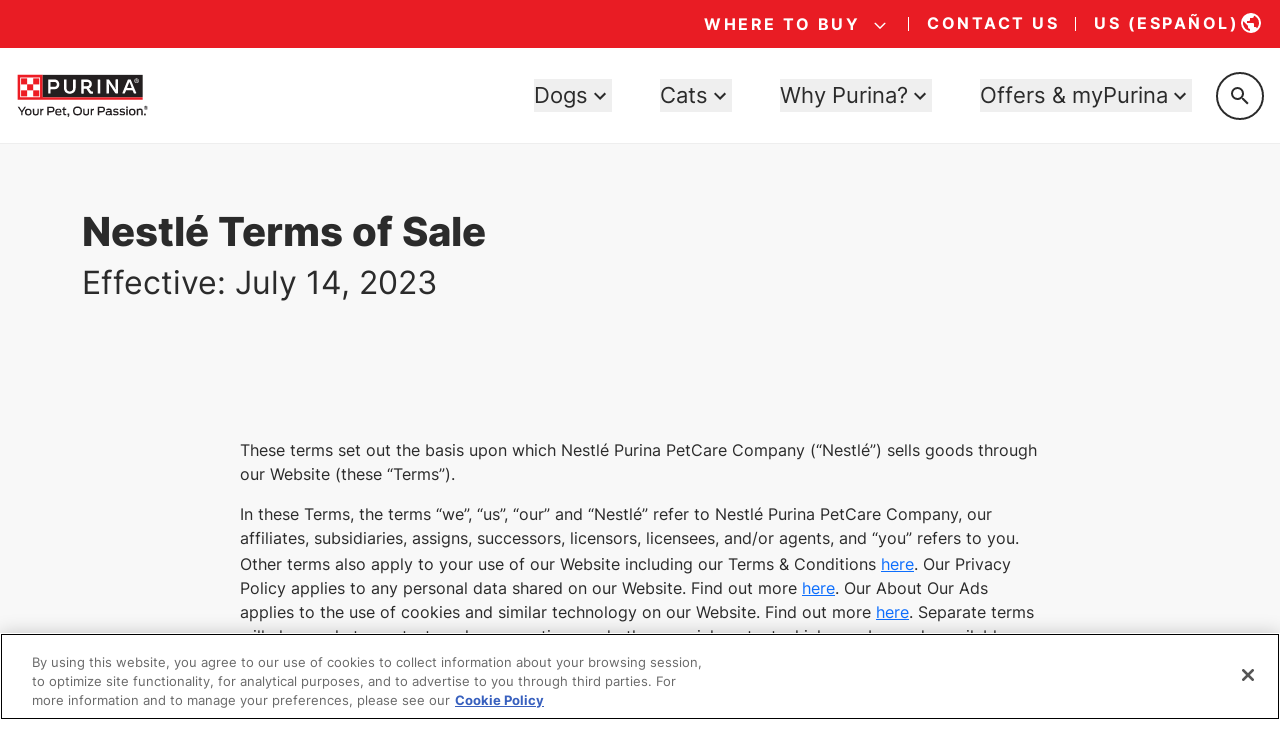

--- FILE ---
content_type: text/html; charset=utf-8
request_url: https://www.google.com/recaptcha/api2/anchor?ar=1&k=6LfrYL4rAAAAAIVgwKm3CHdNlOuq8c_DtBbj7FuF&co=aHR0cHM6Ly93d3cucHVyaW5hLmNvbTo0NDM.&hl=en&v=PoyoqOPhxBO7pBk68S4YbpHZ&size=invisible&anchor-ms=20000&execute-ms=30000&cb=ovx5flh6vvzd
body_size: 48351
content:
<!DOCTYPE HTML><html dir="ltr" lang="en"><head><meta http-equiv="Content-Type" content="text/html; charset=UTF-8">
<meta http-equiv="X-UA-Compatible" content="IE=edge">
<title>reCAPTCHA</title>
<style type="text/css">
/* cyrillic-ext */
@font-face {
  font-family: 'Roboto';
  font-style: normal;
  font-weight: 400;
  font-stretch: 100%;
  src: url(//fonts.gstatic.com/s/roboto/v48/KFO7CnqEu92Fr1ME7kSn66aGLdTylUAMa3GUBHMdazTgWw.woff2) format('woff2');
  unicode-range: U+0460-052F, U+1C80-1C8A, U+20B4, U+2DE0-2DFF, U+A640-A69F, U+FE2E-FE2F;
}
/* cyrillic */
@font-face {
  font-family: 'Roboto';
  font-style: normal;
  font-weight: 400;
  font-stretch: 100%;
  src: url(//fonts.gstatic.com/s/roboto/v48/KFO7CnqEu92Fr1ME7kSn66aGLdTylUAMa3iUBHMdazTgWw.woff2) format('woff2');
  unicode-range: U+0301, U+0400-045F, U+0490-0491, U+04B0-04B1, U+2116;
}
/* greek-ext */
@font-face {
  font-family: 'Roboto';
  font-style: normal;
  font-weight: 400;
  font-stretch: 100%;
  src: url(//fonts.gstatic.com/s/roboto/v48/KFO7CnqEu92Fr1ME7kSn66aGLdTylUAMa3CUBHMdazTgWw.woff2) format('woff2');
  unicode-range: U+1F00-1FFF;
}
/* greek */
@font-face {
  font-family: 'Roboto';
  font-style: normal;
  font-weight: 400;
  font-stretch: 100%;
  src: url(//fonts.gstatic.com/s/roboto/v48/KFO7CnqEu92Fr1ME7kSn66aGLdTylUAMa3-UBHMdazTgWw.woff2) format('woff2');
  unicode-range: U+0370-0377, U+037A-037F, U+0384-038A, U+038C, U+038E-03A1, U+03A3-03FF;
}
/* math */
@font-face {
  font-family: 'Roboto';
  font-style: normal;
  font-weight: 400;
  font-stretch: 100%;
  src: url(//fonts.gstatic.com/s/roboto/v48/KFO7CnqEu92Fr1ME7kSn66aGLdTylUAMawCUBHMdazTgWw.woff2) format('woff2');
  unicode-range: U+0302-0303, U+0305, U+0307-0308, U+0310, U+0312, U+0315, U+031A, U+0326-0327, U+032C, U+032F-0330, U+0332-0333, U+0338, U+033A, U+0346, U+034D, U+0391-03A1, U+03A3-03A9, U+03B1-03C9, U+03D1, U+03D5-03D6, U+03F0-03F1, U+03F4-03F5, U+2016-2017, U+2034-2038, U+203C, U+2040, U+2043, U+2047, U+2050, U+2057, U+205F, U+2070-2071, U+2074-208E, U+2090-209C, U+20D0-20DC, U+20E1, U+20E5-20EF, U+2100-2112, U+2114-2115, U+2117-2121, U+2123-214F, U+2190, U+2192, U+2194-21AE, U+21B0-21E5, U+21F1-21F2, U+21F4-2211, U+2213-2214, U+2216-22FF, U+2308-230B, U+2310, U+2319, U+231C-2321, U+2336-237A, U+237C, U+2395, U+239B-23B7, U+23D0, U+23DC-23E1, U+2474-2475, U+25AF, U+25B3, U+25B7, U+25BD, U+25C1, U+25CA, U+25CC, U+25FB, U+266D-266F, U+27C0-27FF, U+2900-2AFF, U+2B0E-2B11, U+2B30-2B4C, U+2BFE, U+3030, U+FF5B, U+FF5D, U+1D400-1D7FF, U+1EE00-1EEFF;
}
/* symbols */
@font-face {
  font-family: 'Roboto';
  font-style: normal;
  font-weight: 400;
  font-stretch: 100%;
  src: url(//fonts.gstatic.com/s/roboto/v48/KFO7CnqEu92Fr1ME7kSn66aGLdTylUAMaxKUBHMdazTgWw.woff2) format('woff2');
  unicode-range: U+0001-000C, U+000E-001F, U+007F-009F, U+20DD-20E0, U+20E2-20E4, U+2150-218F, U+2190, U+2192, U+2194-2199, U+21AF, U+21E6-21F0, U+21F3, U+2218-2219, U+2299, U+22C4-22C6, U+2300-243F, U+2440-244A, U+2460-24FF, U+25A0-27BF, U+2800-28FF, U+2921-2922, U+2981, U+29BF, U+29EB, U+2B00-2BFF, U+4DC0-4DFF, U+FFF9-FFFB, U+10140-1018E, U+10190-1019C, U+101A0, U+101D0-101FD, U+102E0-102FB, U+10E60-10E7E, U+1D2C0-1D2D3, U+1D2E0-1D37F, U+1F000-1F0FF, U+1F100-1F1AD, U+1F1E6-1F1FF, U+1F30D-1F30F, U+1F315, U+1F31C, U+1F31E, U+1F320-1F32C, U+1F336, U+1F378, U+1F37D, U+1F382, U+1F393-1F39F, U+1F3A7-1F3A8, U+1F3AC-1F3AF, U+1F3C2, U+1F3C4-1F3C6, U+1F3CA-1F3CE, U+1F3D4-1F3E0, U+1F3ED, U+1F3F1-1F3F3, U+1F3F5-1F3F7, U+1F408, U+1F415, U+1F41F, U+1F426, U+1F43F, U+1F441-1F442, U+1F444, U+1F446-1F449, U+1F44C-1F44E, U+1F453, U+1F46A, U+1F47D, U+1F4A3, U+1F4B0, U+1F4B3, U+1F4B9, U+1F4BB, U+1F4BF, U+1F4C8-1F4CB, U+1F4D6, U+1F4DA, U+1F4DF, U+1F4E3-1F4E6, U+1F4EA-1F4ED, U+1F4F7, U+1F4F9-1F4FB, U+1F4FD-1F4FE, U+1F503, U+1F507-1F50B, U+1F50D, U+1F512-1F513, U+1F53E-1F54A, U+1F54F-1F5FA, U+1F610, U+1F650-1F67F, U+1F687, U+1F68D, U+1F691, U+1F694, U+1F698, U+1F6AD, U+1F6B2, U+1F6B9-1F6BA, U+1F6BC, U+1F6C6-1F6CF, U+1F6D3-1F6D7, U+1F6E0-1F6EA, U+1F6F0-1F6F3, U+1F6F7-1F6FC, U+1F700-1F7FF, U+1F800-1F80B, U+1F810-1F847, U+1F850-1F859, U+1F860-1F887, U+1F890-1F8AD, U+1F8B0-1F8BB, U+1F8C0-1F8C1, U+1F900-1F90B, U+1F93B, U+1F946, U+1F984, U+1F996, U+1F9E9, U+1FA00-1FA6F, U+1FA70-1FA7C, U+1FA80-1FA89, U+1FA8F-1FAC6, U+1FACE-1FADC, U+1FADF-1FAE9, U+1FAF0-1FAF8, U+1FB00-1FBFF;
}
/* vietnamese */
@font-face {
  font-family: 'Roboto';
  font-style: normal;
  font-weight: 400;
  font-stretch: 100%;
  src: url(//fonts.gstatic.com/s/roboto/v48/KFO7CnqEu92Fr1ME7kSn66aGLdTylUAMa3OUBHMdazTgWw.woff2) format('woff2');
  unicode-range: U+0102-0103, U+0110-0111, U+0128-0129, U+0168-0169, U+01A0-01A1, U+01AF-01B0, U+0300-0301, U+0303-0304, U+0308-0309, U+0323, U+0329, U+1EA0-1EF9, U+20AB;
}
/* latin-ext */
@font-face {
  font-family: 'Roboto';
  font-style: normal;
  font-weight: 400;
  font-stretch: 100%;
  src: url(//fonts.gstatic.com/s/roboto/v48/KFO7CnqEu92Fr1ME7kSn66aGLdTylUAMa3KUBHMdazTgWw.woff2) format('woff2');
  unicode-range: U+0100-02BA, U+02BD-02C5, U+02C7-02CC, U+02CE-02D7, U+02DD-02FF, U+0304, U+0308, U+0329, U+1D00-1DBF, U+1E00-1E9F, U+1EF2-1EFF, U+2020, U+20A0-20AB, U+20AD-20C0, U+2113, U+2C60-2C7F, U+A720-A7FF;
}
/* latin */
@font-face {
  font-family: 'Roboto';
  font-style: normal;
  font-weight: 400;
  font-stretch: 100%;
  src: url(//fonts.gstatic.com/s/roboto/v48/KFO7CnqEu92Fr1ME7kSn66aGLdTylUAMa3yUBHMdazQ.woff2) format('woff2');
  unicode-range: U+0000-00FF, U+0131, U+0152-0153, U+02BB-02BC, U+02C6, U+02DA, U+02DC, U+0304, U+0308, U+0329, U+2000-206F, U+20AC, U+2122, U+2191, U+2193, U+2212, U+2215, U+FEFF, U+FFFD;
}
/* cyrillic-ext */
@font-face {
  font-family: 'Roboto';
  font-style: normal;
  font-weight: 500;
  font-stretch: 100%;
  src: url(//fonts.gstatic.com/s/roboto/v48/KFO7CnqEu92Fr1ME7kSn66aGLdTylUAMa3GUBHMdazTgWw.woff2) format('woff2');
  unicode-range: U+0460-052F, U+1C80-1C8A, U+20B4, U+2DE0-2DFF, U+A640-A69F, U+FE2E-FE2F;
}
/* cyrillic */
@font-face {
  font-family: 'Roboto';
  font-style: normal;
  font-weight: 500;
  font-stretch: 100%;
  src: url(//fonts.gstatic.com/s/roboto/v48/KFO7CnqEu92Fr1ME7kSn66aGLdTylUAMa3iUBHMdazTgWw.woff2) format('woff2');
  unicode-range: U+0301, U+0400-045F, U+0490-0491, U+04B0-04B1, U+2116;
}
/* greek-ext */
@font-face {
  font-family: 'Roboto';
  font-style: normal;
  font-weight: 500;
  font-stretch: 100%;
  src: url(//fonts.gstatic.com/s/roboto/v48/KFO7CnqEu92Fr1ME7kSn66aGLdTylUAMa3CUBHMdazTgWw.woff2) format('woff2');
  unicode-range: U+1F00-1FFF;
}
/* greek */
@font-face {
  font-family: 'Roboto';
  font-style: normal;
  font-weight: 500;
  font-stretch: 100%;
  src: url(//fonts.gstatic.com/s/roboto/v48/KFO7CnqEu92Fr1ME7kSn66aGLdTylUAMa3-UBHMdazTgWw.woff2) format('woff2');
  unicode-range: U+0370-0377, U+037A-037F, U+0384-038A, U+038C, U+038E-03A1, U+03A3-03FF;
}
/* math */
@font-face {
  font-family: 'Roboto';
  font-style: normal;
  font-weight: 500;
  font-stretch: 100%;
  src: url(//fonts.gstatic.com/s/roboto/v48/KFO7CnqEu92Fr1ME7kSn66aGLdTylUAMawCUBHMdazTgWw.woff2) format('woff2');
  unicode-range: U+0302-0303, U+0305, U+0307-0308, U+0310, U+0312, U+0315, U+031A, U+0326-0327, U+032C, U+032F-0330, U+0332-0333, U+0338, U+033A, U+0346, U+034D, U+0391-03A1, U+03A3-03A9, U+03B1-03C9, U+03D1, U+03D5-03D6, U+03F0-03F1, U+03F4-03F5, U+2016-2017, U+2034-2038, U+203C, U+2040, U+2043, U+2047, U+2050, U+2057, U+205F, U+2070-2071, U+2074-208E, U+2090-209C, U+20D0-20DC, U+20E1, U+20E5-20EF, U+2100-2112, U+2114-2115, U+2117-2121, U+2123-214F, U+2190, U+2192, U+2194-21AE, U+21B0-21E5, U+21F1-21F2, U+21F4-2211, U+2213-2214, U+2216-22FF, U+2308-230B, U+2310, U+2319, U+231C-2321, U+2336-237A, U+237C, U+2395, U+239B-23B7, U+23D0, U+23DC-23E1, U+2474-2475, U+25AF, U+25B3, U+25B7, U+25BD, U+25C1, U+25CA, U+25CC, U+25FB, U+266D-266F, U+27C0-27FF, U+2900-2AFF, U+2B0E-2B11, U+2B30-2B4C, U+2BFE, U+3030, U+FF5B, U+FF5D, U+1D400-1D7FF, U+1EE00-1EEFF;
}
/* symbols */
@font-face {
  font-family: 'Roboto';
  font-style: normal;
  font-weight: 500;
  font-stretch: 100%;
  src: url(//fonts.gstatic.com/s/roboto/v48/KFO7CnqEu92Fr1ME7kSn66aGLdTylUAMaxKUBHMdazTgWw.woff2) format('woff2');
  unicode-range: U+0001-000C, U+000E-001F, U+007F-009F, U+20DD-20E0, U+20E2-20E4, U+2150-218F, U+2190, U+2192, U+2194-2199, U+21AF, U+21E6-21F0, U+21F3, U+2218-2219, U+2299, U+22C4-22C6, U+2300-243F, U+2440-244A, U+2460-24FF, U+25A0-27BF, U+2800-28FF, U+2921-2922, U+2981, U+29BF, U+29EB, U+2B00-2BFF, U+4DC0-4DFF, U+FFF9-FFFB, U+10140-1018E, U+10190-1019C, U+101A0, U+101D0-101FD, U+102E0-102FB, U+10E60-10E7E, U+1D2C0-1D2D3, U+1D2E0-1D37F, U+1F000-1F0FF, U+1F100-1F1AD, U+1F1E6-1F1FF, U+1F30D-1F30F, U+1F315, U+1F31C, U+1F31E, U+1F320-1F32C, U+1F336, U+1F378, U+1F37D, U+1F382, U+1F393-1F39F, U+1F3A7-1F3A8, U+1F3AC-1F3AF, U+1F3C2, U+1F3C4-1F3C6, U+1F3CA-1F3CE, U+1F3D4-1F3E0, U+1F3ED, U+1F3F1-1F3F3, U+1F3F5-1F3F7, U+1F408, U+1F415, U+1F41F, U+1F426, U+1F43F, U+1F441-1F442, U+1F444, U+1F446-1F449, U+1F44C-1F44E, U+1F453, U+1F46A, U+1F47D, U+1F4A3, U+1F4B0, U+1F4B3, U+1F4B9, U+1F4BB, U+1F4BF, U+1F4C8-1F4CB, U+1F4D6, U+1F4DA, U+1F4DF, U+1F4E3-1F4E6, U+1F4EA-1F4ED, U+1F4F7, U+1F4F9-1F4FB, U+1F4FD-1F4FE, U+1F503, U+1F507-1F50B, U+1F50D, U+1F512-1F513, U+1F53E-1F54A, U+1F54F-1F5FA, U+1F610, U+1F650-1F67F, U+1F687, U+1F68D, U+1F691, U+1F694, U+1F698, U+1F6AD, U+1F6B2, U+1F6B9-1F6BA, U+1F6BC, U+1F6C6-1F6CF, U+1F6D3-1F6D7, U+1F6E0-1F6EA, U+1F6F0-1F6F3, U+1F6F7-1F6FC, U+1F700-1F7FF, U+1F800-1F80B, U+1F810-1F847, U+1F850-1F859, U+1F860-1F887, U+1F890-1F8AD, U+1F8B0-1F8BB, U+1F8C0-1F8C1, U+1F900-1F90B, U+1F93B, U+1F946, U+1F984, U+1F996, U+1F9E9, U+1FA00-1FA6F, U+1FA70-1FA7C, U+1FA80-1FA89, U+1FA8F-1FAC6, U+1FACE-1FADC, U+1FADF-1FAE9, U+1FAF0-1FAF8, U+1FB00-1FBFF;
}
/* vietnamese */
@font-face {
  font-family: 'Roboto';
  font-style: normal;
  font-weight: 500;
  font-stretch: 100%;
  src: url(//fonts.gstatic.com/s/roboto/v48/KFO7CnqEu92Fr1ME7kSn66aGLdTylUAMa3OUBHMdazTgWw.woff2) format('woff2');
  unicode-range: U+0102-0103, U+0110-0111, U+0128-0129, U+0168-0169, U+01A0-01A1, U+01AF-01B0, U+0300-0301, U+0303-0304, U+0308-0309, U+0323, U+0329, U+1EA0-1EF9, U+20AB;
}
/* latin-ext */
@font-face {
  font-family: 'Roboto';
  font-style: normal;
  font-weight: 500;
  font-stretch: 100%;
  src: url(//fonts.gstatic.com/s/roboto/v48/KFO7CnqEu92Fr1ME7kSn66aGLdTylUAMa3KUBHMdazTgWw.woff2) format('woff2');
  unicode-range: U+0100-02BA, U+02BD-02C5, U+02C7-02CC, U+02CE-02D7, U+02DD-02FF, U+0304, U+0308, U+0329, U+1D00-1DBF, U+1E00-1E9F, U+1EF2-1EFF, U+2020, U+20A0-20AB, U+20AD-20C0, U+2113, U+2C60-2C7F, U+A720-A7FF;
}
/* latin */
@font-face {
  font-family: 'Roboto';
  font-style: normal;
  font-weight: 500;
  font-stretch: 100%;
  src: url(//fonts.gstatic.com/s/roboto/v48/KFO7CnqEu92Fr1ME7kSn66aGLdTylUAMa3yUBHMdazQ.woff2) format('woff2');
  unicode-range: U+0000-00FF, U+0131, U+0152-0153, U+02BB-02BC, U+02C6, U+02DA, U+02DC, U+0304, U+0308, U+0329, U+2000-206F, U+20AC, U+2122, U+2191, U+2193, U+2212, U+2215, U+FEFF, U+FFFD;
}
/* cyrillic-ext */
@font-face {
  font-family: 'Roboto';
  font-style: normal;
  font-weight: 900;
  font-stretch: 100%;
  src: url(//fonts.gstatic.com/s/roboto/v48/KFO7CnqEu92Fr1ME7kSn66aGLdTylUAMa3GUBHMdazTgWw.woff2) format('woff2');
  unicode-range: U+0460-052F, U+1C80-1C8A, U+20B4, U+2DE0-2DFF, U+A640-A69F, U+FE2E-FE2F;
}
/* cyrillic */
@font-face {
  font-family: 'Roboto';
  font-style: normal;
  font-weight: 900;
  font-stretch: 100%;
  src: url(//fonts.gstatic.com/s/roboto/v48/KFO7CnqEu92Fr1ME7kSn66aGLdTylUAMa3iUBHMdazTgWw.woff2) format('woff2');
  unicode-range: U+0301, U+0400-045F, U+0490-0491, U+04B0-04B1, U+2116;
}
/* greek-ext */
@font-face {
  font-family: 'Roboto';
  font-style: normal;
  font-weight: 900;
  font-stretch: 100%;
  src: url(//fonts.gstatic.com/s/roboto/v48/KFO7CnqEu92Fr1ME7kSn66aGLdTylUAMa3CUBHMdazTgWw.woff2) format('woff2');
  unicode-range: U+1F00-1FFF;
}
/* greek */
@font-face {
  font-family: 'Roboto';
  font-style: normal;
  font-weight: 900;
  font-stretch: 100%;
  src: url(//fonts.gstatic.com/s/roboto/v48/KFO7CnqEu92Fr1ME7kSn66aGLdTylUAMa3-UBHMdazTgWw.woff2) format('woff2');
  unicode-range: U+0370-0377, U+037A-037F, U+0384-038A, U+038C, U+038E-03A1, U+03A3-03FF;
}
/* math */
@font-face {
  font-family: 'Roboto';
  font-style: normal;
  font-weight: 900;
  font-stretch: 100%;
  src: url(//fonts.gstatic.com/s/roboto/v48/KFO7CnqEu92Fr1ME7kSn66aGLdTylUAMawCUBHMdazTgWw.woff2) format('woff2');
  unicode-range: U+0302-0303, U+0305, U+0307-0308, U+0310, U+0312, U+0315, U+031A, U+0326-0327, U+032C, U+032F-0330, U+0332-0333, U+0338, U+033A, U+0346, U+034D, U+0391-03A1, U+03A3-03A9, U+03B1-03C9, U+03D1, U+03D5-03D6, U+03F0-03F1, U+03F4-03F5, U+2016-2017, U+2034-2038, U+203C, U+2040, U+2043, U+2047, U+2050, U+2057, U+205F, U+2070-2071, U+2074-208E, U+2090-209C, U+20D0-20DC, U+20E1, U+20E5-20EF, U+2100-2112, U+2114-2115, U+2117-2121, U+2123-214F, U+2190, U+2192, U+2194-21AE, U+21B0-21E5, U+21F1-21F2, U+21F4-2211, U+2213-2214, U+2216-22FF, U+2308-230B, U+2310, U+2319, U+231C-2321, U+2336-237A, U+237C, U+2395, U+239B-23B7, U+23D0, U+23DC-23E1, U+2474-2475, U+25AF, U+25B3, U+25B7, U+25BD, U+25C1, U+25CA, U+25CC, U+25FB, U+266D-266F, U+27C0-27FF, U+2900-2AFF, U+2B0E-2B11, U+2B30-2B4C, U+2BFE, U+3030, U+FF5B, U+FF5D, U+1D400-1D7FF, U+1EE00-1EEFF;
}
/* symbols */
@font-face {
  font-family: 'Roboto';
  font-style: normal;
  font-weight: 900;
  font-stretch: 100%;
  src: url(//fonts.gstatic.com/s/roboto/v48/KFO7CnqEu92Fr1ME7kSn66aGLdTylUAMaxKUBHMdazTgWw.woff2) format('woff2');
  unicode-range: U+0001-000C, U+000E-001F, U+007F-009F, U+20DD-20E0, U+20E2-20E4, U+2150-218F, U+2190, U+2192, U+2194-2199, U+21AF, U+21E6-21F0, U+21F3, U+2218-2219, U+2299, U+22C4-22C6, U+2300-243F, U+2440-244A, U+2460-24FF, U+25A0-27BF, U+2800-28FF, U+2921-2922, U+2981, U+29BF, U+29EB, U+2B00-2BFF, U+4DC0-4DFF, U+FFF9-FFFB, U+10140-1018E, U+10190-1019C, U+101A0, U+101D0-101FD, U+102E0-102FB, U+10E60-10E7E, U+1D2C0-1D2D3, U+1D2E0-1D37F, U+1F000-1F0FF, U+1F100-1F1AD, U+1F1E6-1F1FF, U+1F30D-1F30F, U+1F315, U+1F31C, U+1F31E, U+1F320-1F32C, U+1F336, U+1F378, U+1F37D, U+1F382, U+1F393-1F39F, U+1F3A7-1F3A8, U+1F3AC-1F3AF, U+1F3C2, U+1F3C4-1F3C6, U+1F3CA-1F3CE, U+1F3D4-1F3E0, U+1F3ED, U+1F3F1-1F3F3, U+1F3F5-1F3F7, U+1F408, U+1F415, U+1F41F, U+1F426, U+1F43F, U+1F441-1F442, U+1F444, U+1F446-1F449, U+1F44C-1F44E, U+1F453, U+1F46A, U+1F47D, U+1F4A3, U+1F4B0, U+1F4B3, U+1F4B9, U+1F4BB, U+1F4BF, U+1F4C8-1F4CB, U+1F4D6, U+1F4DA, U+1F4DF, U+1F4E3-1F4E6, U+1F4EA-1F4ED, U+1F4F7, U+1F4F9-1F4FB, U+1F4FD-1F4FE, U+1F503, U+1F507-1F50B, U+1F50D, U+1F512-1F513, U+1F53E-1F54A, U+1F54F-1F5FA, U+1F610, U+1F650-1F67F, U+1F687, U+1F68D, U+1F691, U+1F694, U+1F698, U+1F6AD, U+1F6B2, U+1F6B9-1F6BA, U+1F6BC, U+1F6C6-1F6CF, U+1F6D3-1F6D7, U+1F6E0-1F6EA, U+1F6F0-1F6F3, U+1F6F7-1F6FC, U+1F700-1F7FF, U+1F800-1F80B, U+1F810-1F847, U+1F850-1F859, U+1F860-1F887, U+1F890-1F8AD, U+1F8B0-1F8BB, U+1F8C0-1F8C1, U+1F900-1F90B, U+1F93B, U+1F946, U+1F984, U+1F996, U+1F9E9, U+1FA00-1FA6F, U+1FA70-1FA7C, U+1FA80-1FA89, U+1FA8F-1FAC6, U+1FACE-1FADC, U+1FADF-1FAE9, U+1FAF0-1FAF8, U+1FB00-1FBFF;
}
/* vietnamese */
@font-face {
  font-family: 'Roboto';
  font-style: normal;
  font-weight: 900;
  font-stretch: 100%;
  src: url(//fonts.gstatic.com/s/roboto/v48/KFO7CnqEu92Fr1ME7kSn66aGLdTylUAMa3OUBHMdazTgWw.woff2) format('woff2');
  unicode-range: U+0102-0103, U+0110-0111, U+0128-0129, U+0168-0169, U+01A0-01A1, U+01AF-01B0, U+0300-0301, U+0303-0304, U+0308-0309, U+0323, U+0329, U+1EA0-1EF9, U+20AB;
}
/* latin-ext */
@font-face {
  font-family: 'Roboto';
  font-style: normal;
  font-weight: 900;
  font-stretch: 100%;
  src: url(//fonts.gstatic.com/s/roboto/v48/KFO7CnqEu92Fr1ME7kSn66aGLdTylUAMa3KUBHMdazTgWw.woff2) format('woff2');
  unicode-range: U+0100-02BA, U+02BD-02C5, U+02C7-02CC, U+02CE-02D7, U+02DD-02FF, U+0304, U+0308, U+0329, U+1D00-1DBF, U+1E00-1E9F, U+1EF2-1EFF, U+2020, U+20A0-20AB, U+20AD-20C0, U+2113, U+2C60-2C7F, U+A720-A7FF;
}
/* latin */
@font-face {
  font-family: 'Roboto';
  font-style: normal;
  font-weight: 900;
  font-stretch: 100%;
  src: url(//fonts.gstatic.com/s/roboto/v48/KFO7CnqEu92Fr1ME7kSn66aGLdTylUAMa3yUBHMdazQ.woff2) format('woff2');
  unicode-range: U+0000-00FF, U+0131, U+0152-0153, U+02BB-02BC, U+02C6, U+02DA, U+02DC, U+0304, U+0308, U+0329, U+2000-206F, U+20AC, U+2122, U+2191, U+2193, U+2212, U+2215, U+FEFF, U+FFFD;
}

</style>
<link rel="stylesheet" type="text/css" href="https://www.gstatic.com/recaptcha/releases/PoyoqOPhxBO7pBk68S4YbpHZ/styles__ltr.css">
<script nonce="CC-9SO0i1vmyB3_wZHh73A" type="text/javascript">window['__recaptcha_api'] = 'https://www.google.com/recaptcha/api2/';</script>
<script type="text/javascript" src="https://www.gstatic.com/recaptcha/releases/PoyoqOPhxBO7pBk68S4YbpHZ/recaptcha__en.js" nonce="CC-9SO0i1vmyB3_wZHh73A">
      
    </script></head>
<body><div id="rc-anchor-alert" class="rc-anchor-alert"></div>
<input type="hidden" id="recaptcha-token" value="[base64]">
<script type="text/javascript" nonce="CC-9SO0i1vmyB3_wZHh73A">
      recaptcha.anchor.Main.init("[\x22ainput\x22,[\x22bgdata\x22,\x22\x22,\[base64]/[base64]/[base64]/bmV3IHJbeF0oY1swXSk6RT09Mj9uZXcgclt4XShjWzBdLGNbMV0pOkU9PTM/bmV3IHJbeF0oY1swXSxjWzFdLGNbMl0pOkU9PTQ/[base64]/[base64]/[base64]/[base64]/[base64]/[base64]/[base64]/[base64]\x22,\[base64]\\u003d\x22,\x22bkpRw7bDrsKkb0EvbcOZwqYJw5oFw4QaAi5FYjMQAcKtQMOXwrrDqMK5wo/Cu17Dq8OHFcKZAcKhEcKTw7bDmcKcw5/Cry7CmQclJV9hbk/DlMOge8OjIsKqHsKgwoMNGnxSZ0PCmw/ClW5MwozDulR+dMKtwq/[base64]/Cp8KpFsONGsKXwqDCvcK2w5FZw4TCncKhw5FsdcKUXcOhJcO0w47Cn07CusOrNCzDqFHCqlwqwoLCjMKkMsOTwpUzwqYeIlY2wpAFBcK5w6QNNUsDwoEgwp3DnVjCn8KqPnwSw5HCkypmAsOUwr/[base64]/[base64]/DvsKXw7HDlcK1w4lMwqvCtcOFYcOsKsO+w5sUw7QcwqYdI1TDkMOLb8ODw7o0w5NHwrcFBxNfw55gw6VSGMOTBHBowprDs8Odw5bDucKXQwzDuhvDqhfDqwzDocKyO8OoBTnDo8OyLcK5w5xXPgLCnnnDiBfClzwrwrTDrTk6wo3ChcKrwoN/wpRVAFPDksKkwplzPiwpf8KKwp7DvsKlf8OoMsK9wroOaMOvw7HDncKANzBLw6XClSViXTFhw67Cm8O2DMOGXyzCoEtNwpNKHWPCgsKnw7dNZmR1PMOewqIlTsKVAMKtwrdTw7dYSBLChnp2wqHCr8KYKEMjw5cRwpcccsOuw6PCnn/DosOBecOnw57CpRllBRfDocODwpjCgmnDs0c2w417ImLCkMOnwqYFXsOGGsKPNm9lw7XDtHE/[base64]/[base64]/[base64]/CvELDsh4mwqbDncKTw5B7aS/DkR7ChsOAw7YAw7nDlMK7wrXCtELCisOhwr7DgcOPw7w6GTbCk13DniI9Fm/DgkwIw4IUw7PCqETCh0rDosK4wqbCsQIBwrDCh8Kcwr4TZMOpwp1gP2rDnmkdbcK4w5gww5fCt8OVwqrDgMOoDhXDqcKWwovCkz/Dm8KKA8KDw6vCtMKOwrHCuDgjF8KGNmxIw6h2wqBWwqcaw4xsw57DsnkUKsOWwqJWw5h0FkUmwrnDnT/[base64]/[base64]/CuV7CmsOqVUDCjSVCP1rDlmfCtsODw7rCgMOIdXvCgz8ywq3DoTk2wrfCvsKDwo5cwqLDmQV7BBLDjMOQwrRuKsOMwoTDuHrDn8OZdBjCp2dFwoPCisOmwq0rw4ZDAsKyC2RXdcKNwqUXa8OHUcOlwpjCisOBw4rDli1lE8KJNcKeXSjCoWRXwqIKwooNS8O/wqPDnTLCmHpSacKgSMK/woxPEiwxAiluecOKwp3Cgg3Cj8KtwrXCrD4aKw8KRQpfw7YMw6bCh0Qqw5fDtwvDtU3Do8OeWcO8S8OWwrBMRirDg8OrB3DDm8OmwrHDuTzDhG8ewo/CogkCwonDqizDlMOVw68cwp7DlsO+w4tHwp4VwohVw6cUMsK1DMOeZEHDpMKaKFgVWsKVw7s0wqnDqTzCsBBaw4rCjcOcwqZvL8KdCULCrsO4J8O7BjbCrnrCpcKMczowHzzDmsKEXEfCo8OywpzDsDTCuiPDtsKVwpBECmRRA8OdSg9Aw4kQwqEwfsKuwqJEVH/CgMO7w7fDucKPYsOqwolQWC/CjlXCrsKpScOzw4/[base64]/[base64]/Dlzplw7RncsKAWy3DqcKDNMOodlvCghnDniEAMhwLAsOiNMOpw5cGw6NsPMOmwoTDrUAFJHzCo8Khwql1IcOCFVzDr8OUwr7Ct8K/wrcDwqd/QmVtBlzCjiDCu2LDglXCjsK1WsORfMOUIk/DicOoQQbDmStICV3CosKcMMOpw4ZQDm14UMO5bMKtw7cvWsKGwqLDiUYyQzfCjARIwqAvw7LChVrDq3Bowq4zw5nCkUbCksO8UcKUwo3DlTNowrTCrWN8TMO+aRtmw5tuw7Yww7x0wrdPS8OhNcOpT8OuTcOEPsKaw4nCq1HCgVnCiMKYwp7Dn8KhWV/[base64]/[base64]/DhMOXwrwJw7PDk07DssOJZcKefMOHZMORAklWw7pwKcO/CX7DksOCXjzClWPDi2wyRcOZw74DwpxLw51Fw5Z6w5dBw59eDEknwoNww59OS23Dk8KFFMKqUsKHOMKoVcOeeUbCoiUnw49GQiHCp8OPEFobQsKneTPCr8OqbcKIwp/CucKlYC/Dp8K5JjPCosKiwqrCoMK4wrASScKWwrAQEgvCnDDDtGHDucKWfMKBCcO/U3JEwrvDrgVcwp3CiBEOXsKdw69vHGgww5vDi8OgAMOpIgkxLH3ClcKQwot5woTDsjXChVjChy3DgU5IwoTDlcOzw4YMIMOdw6/CnsOGw5EyQMOswpDCocK0fsOHZsOtw45YFDhNwpTDhV/[base64]/[base64]/[base64]/woXDuiAJwoTDosOCw6A7w53DpMKZHcOxCD9ewp3Cu2XDoHw0wqPCu1VgwojDk8KLdHI+D8O1HjliW1nDosKpL8KKwp/DgMKqanI9wptGXsKyTMKQKsOnB8KwU8OYw7/DvcO4HCTCihF9wp/Ch8KwZcK4woRQw5nDoMOdfwY1EcOjw7zDqMKATzptDcOZwogkwpzDv3vDmcOUw6kMCMKCTsOmQMKAwojCnMKgRUxTw4oCw58AwpzDkGXCnMKEIMOgw6TDmyw0wq5twrNMwpNSw6LDo1LDp3zCvHRQw6rCoMOLwp7Dp2HCqsO6w73Dnl/CjkDDpybDgsOOXkbDmELDu8OtwpTCncK9MMKvXMKcD8OZP8OLw4TCmMO0wrLCmlsANTsZVUNMd8KeCcOjw6zCscOYwqtbw6nDnUovN8KyVTNVD8OFV0Rmw5U1w6sPacKIdsOfFMKYaMOnMcKlw40rd3fDlcOIw5MgfcKJw51zw7XCvS/CvsOZw6LCicKww4zDr8Oqw6dSwrJwY8K0wrtObA/[base64]/KsK3wpNmPgkuAxDCkA8tCz3DsQDCh0cDwqASw5jCpAcQSMKrPcO9R8Kaw6DDiEhjI0vClcOywr46w6B6wpXCpsK0wqBhWHgpHMK/VcKuwpFvw50Ewo0HS8KKwosVw7dawqEmw6HDr8OjJsOvVAl4wp/[base64]/wrhPASl+wrIGLgpDwo3DqcOCNlHCqXl3DcKab19uY8Ovw4XDnMOEwo9ZDsKqWHcRPsK4VMOvwocQUMKoDRnCi8KDw77DosOwJsO7az7Dg8Osw5fCjiLDmcKuwqJ5w4oiwqrDqMK/w40fGQsub8Ocw6A1w4/[base64]/CkXMlD8K4OcOleMOtSMOhZsOtRl/Cp8KDZMKtw7fDqsKQHsKgw7hqV1PCvmrDhTvCjsOqw7pWCmXCmzDDhnJqwo1Xw5Vnw7YOUEENwocRccKIw6cCwrkvBE/DjMKfw6nDicObw78vOg7ChTA6FMKzZsKzw7JQwofCiMObaMOvwpLDlCXDjxPCmRXCmFDDhMORL0PDiElhImDDhcOLwqzDmcKTwpnCssOlwojDpR8eRiFqwoXDqEp9SGgFJVUsfsONwq/[base64]/wo0Uw6/DrcOwXzPCsMKFQV3Crz3CsALDm8KGw6HCtsONc8OxQcOQwpxqOcOgPcODwpApbyXDtXzDlMKgw5XDqnZBIsOtw51FaGlNaQUDw4nCg0jCnGoQCnnDmAHCpMKuw5LChsOQw7rCrTtwwr/DjALDt8OYw47CvWAcw7MbNcOKw4/[base64]/w6EDwosUwolcOcKXw4kKJsOzwpZhwr3Dh8OpGHBQEB3CowR+w7nCr8KoKGUVwqJpLcOBwpbCjljDvQtww5kUMMOqGcKGfC/DmybDmMOLwojDkcKXVgQnRl5gw4oWw4sgw7HDgsO5KFTDpcKgw55zPwNFwqNlw6DCq8Kiw5oyGMK2wr3DsG/ChA1kJsOyw5BaAsKgX3PDjsKbwo1OwqfCjMKWHxDDh8OHwqEMw4cKw6jChTIMScKZFzlLaUbCuMKZMQFwwrzDrcOZIcOswoLDsS0BPsOracOew5XDjy0yaSvCgTpTOcKVCcO0wr5IYSXDl8OrPAQyRyBKHyVnP8K2NFnDu2zDrVMSwrDDrlpKw4Fkwo/Cgk/DuglTVlXDqsKvG3nDrVMrw7vDtwTCg8OTbMK1EQRZw7bCgVfCoGcDwonCj8KRDMOBIMOPwpfDh8Odf1RPFBvCscOPNwjDtMK5PcKeUcKIbwXCv3hZwp3DhSvDmULCoTEcwpfCkMKSw5TDnxoJHsOiw7A/ASktwqZRw4kED8K1w70EwqsqAmtjwrJvYMKCw7bDh8OBw7QKB8ONw7vDoMO1wpgACxDCg8KkScKbQ3XDowoGwqXDlzvCoUx6wr3CjsKELsKoBj/CqcKBwog6AsOgw6HDlwR9wqk9NcO0ZMOTw5LDo8OfDsKowph1GsOlFcKcTnNzwpTDugHDhxLDix/[base64]/DlMKJWDnCqsKnw7JwEWZXCcOpPMKWChhqM3rDgX7CgD9Kw4vDkcKHwrJHURvDm1ZFScOJw7fCt3bCj3/[base64]/[base64]/wrPCmXZBw6rDrsOCw6Jod8OOe8OBw4AywrDClgTCnsK1woLDm8OgwpM/w7HDqcKxKzt8w43Cp8K3w48vd8O8byE7w6IdcUzDpMKcw5JQesO8KSxJw4LCsGhTf3FfGcOdwqPCs21Aw7wnfsKwIMOiwojDgkXCihfCmsOgdsOoQCrDpcK3wrPCoFFWwoxKwrczA8KAwqAUSDzCgk4mdD1xTsKDwr3CtCZwcgAQwqjCsMKrXcONwojDhn/DjV/DtMOEwpMlWDZbw50HFcK9E8OXw5PDql47f8K3wptsYcO/w7PDlhDDqEPCj3EsSMOaw5wcwqhfwoNfcWDCusOzC0gAEsObfHAyw6QvGHXCqcKOwpQRTsOdwoBkwo7Dl8Opw64Pw5HCkSTCs8OJwrUNw4zDtMKcw49gwp1/A8KLFcKWSSVFwoPCosOow4DDkw3DhBoDw4/DjiNrJcO/G0Apw5kKwp9KCBnDpXJ4w5FSwqfCucKzwrPCsUxCLcKZw4rCpMK5N8OuBcO3w65Iwr/CosOIRcKVbcOwNcKfcz/CvQxLw7nCocO1w5PDrgHCqcKmw4lUClTDhn1iw6FnOAPChj/[base64]/[base64]/Cg8OawrQ/HcKrVm8FJGZ0IMOMWsK5bsOIemjCt1XDgMONw6ZaaT3DkcOjw7fDhz57E8KawpFow4BzwqsBwpXCmVsyYzTCjUHDl8OZHMOlw4Nlw5fDg8OOwrLCjMOxIH83QlvDtwUrwo/[base64]/CqUnCpsKLwqVnw44Rw7QwwqEDwpfChglpU8KQbcKyw7nChgdgw4F0wrUjMsOJwqrCkwrCtcK2NsOaLMKnwrXDk3/DriVfwo7CsMKNw5Enwowxw6/CjsOcM13DhloOOnTCvB3CuCLCjW5GHBTCmcK0CigiwoHCvmbDoMKVK8KVCi1bbsOGWcK6w7PCu2zCi8K9S8Ksw5/CpsKnw6tqHATChsKFw7d0w73Dp8OCSsKlXsKUworCicOTwpMvOcKwRcKVdcOiwoYBwo9gVxtIYU3DkMKAKEHDp8Opw79pw63DmMOcbX/[base64]/w48Xw6h/w4TChULDo8OdCBDDmMKMwq9rOMKfwqzDvU7CgsK7wrsHw6RiXsKsAcOmIsKVScKcMsOGKW/CmkrCicO7w5rDqw7CsDkZw6QGLxjDi8KVw63DmcOUck3ChD3DhMKmw4DDqW51R8KQw4xRw7jDsTLDssOPwokUwrMsZWDCvk4cYmDDnMOZdMOBPMKiwoLDsnQKX8OowooHw4TCpDQXIsO+wrwSwpfDgMO4w5N3woNcHw5Qw5gEMArCrcKPwpYUw4/Dij8jw7AzTyNycn3CjHk+wpXDlcKRbsKGCMOAcFnCpsKnw4vDvcKmw7kGwqlvMwTClyHCiTlgwpLCkUcpL0zDmQRnFT90w5LDncKdw4Rbw6nDlsOLJMOfIMK+DMKUEUBPwojDtWLChw3DkEDCrFzCjcOkIMOqfnY/D21uLsOiw6Fqw6BdDMKMwoPDtz0jJjcqw5HCl1khIirCoQwwwrTCnl0VUMKIMsKZwo/Cm19Kwpkrw5zCpsKswqTCjRIIwpxVw408wqjDsRZ0w6w3PxYIwoo6KsOZw4XDgAAVw7kTe8OGwrXCi8Kww5DChVghRXQCSwHCjcOtIGXDvC85T8OSLcKZwrgqwofCicOSFBs/XsOEc8KXTcOvw5ZLwqjDnMOCY8KHEcOjw4dOaDR1w5AtwrhqYzYLGUrChcKhcBHDrcK4wozCgBXDuMKiwo3DiRYWXSEnw5DCrsK2OE8jw5VpGCMkITjDnhMjwpbCj8ONH0I/eG0Ow6bCoDbCnTTCocK1w7/DnjBkw7Vvw6AbA8K9w6jCjCBXwqMsW39ow511N8OlJUvCuSU4w7cGw53CkEtsOThywq8sIMO6HnxTDsKWBcKwODFXw6LDosKAwqZ1IWDCjjrCuhXDqFREG0nCrSjCrMKDI8OGwrYuSisJw5M6ORjCsyB/[base64]/[base64]/CkcKfwq8Fw6XDlxnCpWVROV/[base64]/DrEQyH8OpZzPDqcO5esK7dRIIacOoCcOewoPDqA7DncO2wp4Mw4ljBG9Yw4vCjHU7S8O7wpw8wqrCrcKUCWwXw6TCrzlzw6nCpj0veijCrmLDjcOxGVlIwrfDusOKw711wrXDpUXDnWzDv1vDvWADfRTClcKIw5lQNcKhTwNaw5E/w7QWwojDlA4WOsOuw5DCksO0wrzDuMOmN8KzM8OPJMO6asK4NcKJw4zCksOKZcKCeWZlwo7CjcOlGMKtGMKlRz/DiwrCvsO/wo3DhMOsIHBEw63DrcOXw714w4rCnsOWwovDk8K5eG7DkWzCjGjDqAPCgMKtNzPDv3scR8OJw4UPEMO2RcOgw449w43DkwHDhxM3w4zCo8Oww4UvesOqICgwJsOTBHrChTLDjMO+WTsMUMOcQCQYwqleUWDDmFQLHXrCpcOqwoIvRX7CgW/ChVDDinQhwrgKw4fCh8Kxwq3CisOyw7bDnRnDnMKFD0PDusODZ8KUwpo+JMKLbsOBw64tw6p7cRnDkS/DvF8/ZsKwBGXCnTfDpmocLwhww6UMw4lQwr0Sw73Dp07DkcKSw6IUXcKDPmHClw4PwqfDt8OaRHxsbsOjAsO/QmvDssKuFytkw5g5OMOfNcKqPQpYNsOgw6nDl1drwpd+wo/CpELClSbCoD8OWlDCpMO1wr/Cr8KdV3TDg8OHYTNqBXh+wojCg8KKX8OyFxjCvsK3KzdFchwrw58QWcKIwpbCssO3wqVFAsONFGpLw4rDnnkDcsKQwqTCm38KZBxBw6vDrMOwKcOTw7TClQohGMKYQlnDrErDpnEEw6wyPMO1XMKow6DCjzvDnHkaHMOPwoJMQsOcwr/[base64]/DqcKUGcKVw5nCl8KDwofCsGExNsK/wrhfw5lQJ8K9wrbCmcKVEnbCmMOSDCDCjsKyXTfChMKhw7fDsnfDuB3Cn8OHwpwbw7rCncOoCWTDkDTCgm/DgcO2w73DthTDrXQgw4sSGcOUWsOUw6fDvSHDhh7DuDbDjU5HBlU9wrAYwoHCuxQzQsOvIMORw48JXxMVwpY5dWDDow3Dt8OWw4LDpcKXwq0swq1kw5p2UsOJw7Uhwr7DtMOew5QZw6/DpsKCB8OaK8K9LMOBHAwPwrQxw7p/MsO/woR6Vx/[base64]/DtsK4w7I2fsONFTkvWQxWfcK1BXVSOz5bKDtRwo04TMO0w6sdwqDCtsOTwpFETghwEsKdw656wqLDhMOIQsONQ8Ogwo7Ct8KcI2Y0wpnCvMKKAMKaccK8wpbCm8OEw7dSR24bKsOyRDdMFHIWw4/DqcKfd001aH5GIsKgwqFrw6phw6gNwqUvw7XClkA1VcKRw6QAQsOCwpTDglEuw4XDjHDClMKCbxnDqMOqVz1Aw692wo5Qw4gZe8KVI8KkPl/[base64]/wr9yAsKsYMKpwpPDksK2w7RnwpnDiDjCrMK+wo8GVTlrERQVwqvDusKYd8OiVcK1fxTCrCfCtcKqwqJWwpMaE8KvcBVkwrrCr8OwGSt0XQ7Co8KtOkHDiGZ/[base64]/Di8KpUsKgYcOow7PCuzZEwpUQwr8sVcKEJTrDo8Kxw6zCnFPDpMOvwpDCssK0aTAzw5PDo8K/w6vDik9hwrtua8Kwwr0lAMO4wpYswrdYRXhiVnbDqxN5TFtKw4VAwr/Dq8KvwovDughBwohJwqETJFohwo3DisOVCsO6d8KLWsKMX28BwrZYw5XDu3TDiGPCnXQhK8K3wohtLsODwoQvwpPDmX/Cu1AtwrDCgsKDwo/CgMKJFMOlwoPCkcKMwoxPTsKQVDZ6w4DDjMOPw6zCri42WwklO8OqPlrDkcOQSgfCl8Opw4rDmsKEw5bDscOESMOvwqXDpcOkb8K+Y8KPwpVQOlfCoDxUa8Kkw6bDucK7Q8KAecOAw78iKHnColLDtixbZCNodnR/BQBWwpEnw5Uywo3CssKpMcK/w57DkV5MLS4uVcKbLinDmcOwwrfCpsKwJiDCgcOUKiXDksKCWynDmHh1w5nCsjctw6nCqG9tDC/DqcOCeVwnYXVUwr3Dqht2Kyw+wodsGsKAwq0le8O0wpwXw4EibcKfwo/Du2EiwpfDsGPCj8OmcHvDhsKceMOuZ8KjwofDhcKkKXwsw77CnAlTPcKpwq0vTB3DjTcnwph3eUhIw7rCpGtjw7TDmsOIdsOywoLDhgzCvn4nw6bCkzl6KGVuA1zClyd9A8KPWz/Dp8KjwoEJfHJqwrMAw70cFG7Dt8K/dFQXHG8Cw5bCksOIG3fCnCbDpTgpDsOSC8K7wrNqw73Cg8KZw5fDhMOCwp4aQsKHwr9TacKmw43Cox/CgcKLwqXDgXhmw5XDnn7DrADDnsO3RSzCsU0bwrTDmy5nwp7Co8Oyw7bCh2rDu8OKw6kDwoPDmQ7DvsKLNQR+w4DDpBfCu8KbIcKMacOzARzCqHFsScKNUsOFOArCmsOmw7RmCFLDv0I0YcKhw7LDmcOdPMK7P8OYDsOtw4nDukzCpE7Co8KucsO4woN7wp/DmR9nd1bDjBbCv2NaVVE8wrvDhEHCpMOdLzrCh8O/YcKCcMKDbnnCu8KnwrnDtMKgLDzChFLDtWAOw5/[base64]/VcOBSsObwpbDm8OLDnvCjX5pwqEKwpEVw7jCv8Kqwqd7wpTDsncTXio9w7kfw67Dq1XDp0Ugwp7CricvCUzDiCh9wpTDqm3DgsOjRTw/I8O/w4fCl8KRw4RdLsK0w6DCtB/Cny3CuXwTw7YwcUwSwp03wqYGwoceBMOtNibDjcOsByrDsDDCpyHDpcK0VwUsw7rCmcOFVBHDt8K5b8KgwpQXdcOfw4M3TX9hfAQBwo3CicOKc8K4wrbDt8OsIsO3w5JMd8ORP0/CpmfDhmjCh8KLwrfChww/wphEFMK5PsKkC8K6HcOEXD3DisOxwo4mDg/DrhlOw5jCog17w51raH9Ow5oKwoQfwq3ClsKSZMO3dDAXw5wDOsKcw5vChsOBY1zCtEAwwqVgw6PDocKcQy3CkMK/LHrDj8O1wqfDtcK9wqPDr8KpcsKXCkXDs8OOUsKXwq1ldRfDrMKzwo4scMOtw5jChRkHT8OdesKnw6PCjcKUECrCosK1GsKGwrHDkBXCvgbDscOPMyE9wqHCssO/OzgZw6MywrQ7NsOowqgMHMKDwprDoRfCqxEbMcKCw7rDvX4NwrzCqAchw6Vzw4IKwrILLlTDvBvCv2DChsOsR8ORTMKlwprCr8Oywow0wonCssKLB8Ofw65nw7VqFTs1KjUQwr/CucOaGjrDv8KecsKLBsKZGVPCiMO1woHDrW9vfQHDqMOJRsOKw5cOehzDkx5/wq/DsRjCll/DqcOEbMOVQV7DvRPCtA/Cj8Ovw5nCsMOVwqLDpT1zwqbCtMKfBsOqw4NLBMKGc8K1w5A/K8K7wpxJdsKqw7LClTQqJDnCocOuTGt8w7Bxw77CuMK4ecKxwpJAwqjCu8KEEmUlDMKbVcOuwonDqnnCosK6wrfCpcKqF8OLwpvDu8K2FHbCpMK6D8KQwrUoISgqF8O8w5N+AcOQwoPCqi/DisKWSwrDkkLDgcKSDMOiw7PDrMKzw4Acw6Atw5YHw54nwprDg2how7DDvcOTayF/[base64]/Dq8KIwr3Chnlhw4PDqE1uBMKNXTbDrcKlwpLDm8OMSS5EVcKSLmDDrFNow5vCn8KmdsObw5LDsljCsjjDvTPCjV7CtMOnw57CocKjw4I1w7rDiU/[base64]/CjEzDkMKGFBPCghNpH8OfwpjCqyrCpcKvw70+fx3CkMOfwpvDvkQgw7LDn3bDpcOLw4LCmyfDnEnDvMKEw45yGsOuRMK2w7hnXFDChlAVa8O0wpEIwqfDk33DpG/[base64]/wqXCosKfKH7DiMONwo81LsOhw6/[base64]/[base64]/CrCDCmMOKw6TCuS3CmMOiw63Dr8KEw7JVw60BXMOfcm/Cn8KrwpbCo3LCnsO8wrjDjAlFY8O4wrbDgFTCmUDCmsOvC2/DoEfCm8OtHSvCnnIbd8KjwqDDrSEgdDbCjcKEw4wYT04XwoXDjTvDukNtUXppw4vDtj48QzweGiLChnR2w6jDs1TCpRLDnMKTwobDmlcNwotMYMOTw57DucKQwq/DgFpPw5UCw4jDicKUN0Y9wqbDiMO6wrvDiArCo8OhASkkwpFYQQlKw5TDjQsQw45fw5IIfMKaaFYXwr1Sb8Oww6ULIsKGwrXDl8O6wq45w7DCgcKURMK3w7LDlcOWIMKIZsKRw5lSwrfDjD9HM3LCjwwhMDbDtMKVwr/[base64]/[base64]/[base64]/DgsOWCm89woMYw7DCuD0DdsOODsO+dcKWE8OewpHDvyPDsMOlw5jCrk0SEcO8eMO3NTDDpA99OMKLVsK3wqrDiGEpQH/DlcKew7TDjMKAwr5NPxbDmiPCuXM5J340wo50IsOTw6zCrMKcwobCnsKRw4PCrMK7aMKyw6AwccK4CE5FUHnDvMKWw4Iuwr1bwqkzccKzwpfCjjMbwoV/OSgKwrJfw6RGAMKYM8Oww73CicKew6oXw5TCqMOKwpjDiMOBZBPDtCPDuDAzLS0jJx/CosOyfsKQTMKPDcOlEcO8ZsOudMOCw7bDmh0NbsKCKElXw7nChEbCp8KvwqnDojHDvEoKw4Ixwq/CimwswqXCkMKgwp3DvGfDnFTDtx3ColAWw5/ChklJOsKsQCvDp8OqBcObw5zCijYQasKfP13Cj37DoDRjwpM3w6nCrCTDhFjDrlXCg3xaTcOydMKbCsOKYFbDlMOcwqZaw5vDs8OZwrDCvMO2w4vCkcOqwq/DtsO6w4YVT1N7UFbClsKQC255wowmw4QowoHDghfCiMK9f03CryLDnmPCrlI6cTPDm1FhWGhHwr4hw6ctYyrDoMOzwqvDq8OpESF3w78BCsKQw6pKwp9Ue8Kww7vCnxMnwp9Cwq3DvRtmw7Rwwq/DhS7DiWPCmsKPw73Ck8K7Z8KqwqHDg3Q0wpQlwoBlwpVCZsOHw5JdC090UwbDjXzCpMOkw6bCmD7DpcKKBQzDlsOiw7vDjMOWw7TChsK1wpYkwqowwr5jcR5xwoI+w55fw7/[base64]/YlXCucKjwpYOwpHCpcK/wpoabcOPdsOMwoLDpsOYwphBw7ofAMKXwqnCgsKYLMKww6g/PsO6wpI2YRbDtz7Dh8Ovd8OrRsOgwrzCkDwoWMK2e8OtwrxGw7QIw6oLw79pM8ObUijChENPwpgfWFVPF2HCrMKzwpwaVcO/[base64]/w6XCuMK/wqE1w6c/wqbCrxg1R8KPwrwxwoRew7cteDHDlkXDtSRlw4jCh8K2w4HCv38UwpRGNB/[base64]/DicOfw6XDrkh2DFvCg8OsScOnwqB+fsKYw7PDrsK0wrTCusKOw6HClxvCuMKuZ8KfP8K/cMO1wrtyMsOjwroYw55Nw6Ebe0DDsMK2XcOnIw7Ck8KMw5nCl3MWwqMtDCEew7bDuWDCocK+w7UDwpU7On/Cp8OTTcKtUBAAYMOSw6DCsl/Dm1/[base64]/CiGoPw57Ci8KOwrPCnMOow5fDnQAlwrhgw7LDrsODwqjDrWHDjMKDw5AbL38GEELCtUJVeE7DrQHDuFdedcKHwrzDpV3CgUcZOcKdw4JLUMKCBA/[base64]/wqtGHsO5w5xDa1XDmsKQSsKlw4sLwrdpKsKXwrfDjMOhwp3CscOaWxRweG8dwq0XX2rCtX5cw4XCnHsJLF3DmcKrOTQ/[base64]/[base64]/CuMKmwrHCsBduKcKxwqjDi3XDp8Krw7sDwpdyFFPCuMK7w6zDs1zDh8KYEcOxFwcxwobCkCUASCcFwqpSw63DlMOcwqXDhcK5wpHDok7DhsKywqc8wpsGw7htHsKaw5nChUTCpyHDjQJlLcKBN8KgKFViw5ktVMOVwpIMwplZKsK5w4MYw5QCVMO/[base64]/[base64]/VDhjcsKWLcOWKcOnwpzCosKowr/CjsKDIE4vw5BYCMO3w7TCrlg8dMOpBsOhGcOawonClMOMw53Dn2cSb8KYLMKpYFYXwqvCg8OVMsKARMKde00+w4jCrjIPAggtwpjCoRPCosKMwpbDh3zCmsOmPx7CjsKbCMKxwoXCq1d/Y8KsMMO5UsKkE8O5w5rCnEnCtMKsdH4owpRCAcOoN0kAAMK8LsO7wrXDgsK5w5TCvMK8CMKCAy9Rw6DDksKkw5VjwpbDk2bCgsOpwrXDuU/CizbDoVw2w5HCuU1Tw6fCok/DqEp1w7TDsU/DssKLTUfCr8Kjw7dSdMKoClY1GMKHwrRtw4jCmsOtw6zCjA0nS8O7wpLDq8KNwrlmwpgqB8KtVVvCvFzDrMOTw4zCncK2woQGworDjizDpgXCjsKLw7ZeaXZuZF3CtlDChz7CrsK9wqfDiMOgAsOGTMO0wpQFJ8KswotZw6UrwoNmwp5fJ8Obw6rDlTvChMKrREU/J8KiwqbDuAlTwqViYcK7HsOPUW3Cg2ZmKk/CqBZFw5AWUcKrFsKAw7bDgS7DhzDDq8O4R8Otw7LDpnnClk/Ds37CrxQZecKiwr7DnxsJw6Qcw4fDnFIDMzIcRxsnwqzDrWbDqMO2UAzCl8OqQxVSwqAlwrBowqYjwqvDoGRKwqDDrinDnMODf1nChhg/[base64]/wpQ7acKwwoF2CjVBAwAKw4tFwoYywq/ClEBrRMKBX8KqdcOIw6TDkVpADcOxwqXCmsKnw4rCjcKDw5DDsXh4wr83DUzCtcK9w7YDJcK1QHdFwpYkd8OWw4DCiUM1w7zCpF/DssOxw5suPgrDqMK+wqk6ayrCi8OgWcOvdMOPwoQTw6I+KgvDgMOlPMOmCcOmL2bDslA3w4HCmMObFR/Cj0/CpBJow6XCsD4ZPcOAP8OawrjCjFAdwpLDjVjDlmjCuj/DtFfCvgXDisKQwpUNVsKbZWDDpTfCvcO6esOTVnfDskXCrnDCry/[base64]/Z8KlwrDDpcO8OR9UC8Kmw6Fmwo3CtsK9clzDsWDCqMKkwqtWw6LDgcKbeMKwPyfDnsKbCUHCvcOCwqzCncKnw65Hw73CvsKsT8KxZMKfbHbDpcO+bMKpw4snaxtfw7/Dg8KHMWI6P8O6w64Kw4TCgMOkM8OYw4Vqw55FTGBPw5V9wrp4DxgEw5wKwr7Cl8KbwqbCj8OzUl/DnVjDu8OEw5QlwpBmwo8Tw4dFw4lHwrTDjMOyYMKCdcOlcHg/[base64]/Cg8KTwoh/[base64]/Dlg9aw7zCnTHCsAbDm8OWw54OdjrDqsOGw7XCqkjDjsK9DcKAwpwSOcKbADDCksOXwpTDvlrCgHRgwp48CmskNVYvwosKw5TDrV5SWcKbwoR7bcKew7DCl8OTwpzDlQRSwoAFw61Kw5M8Vn7DuwEULcKCw4jDnSvDtR56EmvCrcO5MsOqw5/Dh2rCgHRTw549wrDCjCvDmFzCmcKcMsOFwpYvAlzCicOIH8K5f8KTcsOdTsOWEsK+w6bCrXRIw4xfVBs5woJ/w4QDKHUDAcKBB8Kxw5LDvMKYKFbCvhRGZHrDqijCtVjCjsOZZsKxdR7DmSZhYsKZwovDqcKCw70SSEE+wpM2XHnCt3Buw4xBwrdHw7vCqXvDsMOPw57DrFDDo1Nqw5fDjsKnXcOMS3/DkcObwrtnwpXChjNSecKDQsK1wrsvwqp6w6M/[base64]/EkjCr1LDi3zCskh+wr/[base64]/DlkpYwrVJw5bCmCHCnDgnSDNOw4dQb8Kvw6PCicO8woPCvcKJwq8iw58ww4RgwpIJw6LCpAfChMKyFcOtbHddKMKMwq46GMOVAQVDP8ODbwPCkhkGwqJ2ZMO6KWjCkQvCtcKkM8OKw43DjynDlQHDkBl5HsO9w6rCq1p9aHXCkMOrGMKpw6Iwwr8r\x22],null,[\x22conf\x22,null,\x226LfrYL4rAAAAAIVgwKm3CHdNlOuq8c_DtBbj7FuF\x22,0,null,null,null,1,[21,125,63,73,95,87,41,43,42,83,102,105,109,121],[1017145,333],0,null,null,null,null,0,null,0,null,700,1,null,0,\[base64]/76lBhmnigkZhAoZnOKMAhmv8xEZ\x22,0,1,null,null,1,null,0,0,null,null,null,0],\x22https://www.purina.com:443\x22,null,[3,1,1],null,null,null,1,3600,[\x22https://www.google.com/intl/en/policies/privacy/\x22,\x22https://www.google.com/intl/en/policies/terms/\x22],\x22NDcqZ08cvl23kK2Jrw1jbCgzBK6fLTs3eXdoHXtTSAQ\\u003d\x22,1,0,null,1,1769285492939,0,0,[170],null,[76,152,6,125],\x22RC-b1WGI1CCQuLXcA\x22,null,null,null,null,null,\x220dAFcWeA4g0gGo5lDU0p65LNOrvNiEQQmSBjdJBoKNgL20siDJKPkBbCht3ePC_8zckQNguFYje2iA2SsvEDYJOZtsmTasFWdq1g\x22,1769368293015]");
    </script></body></html>